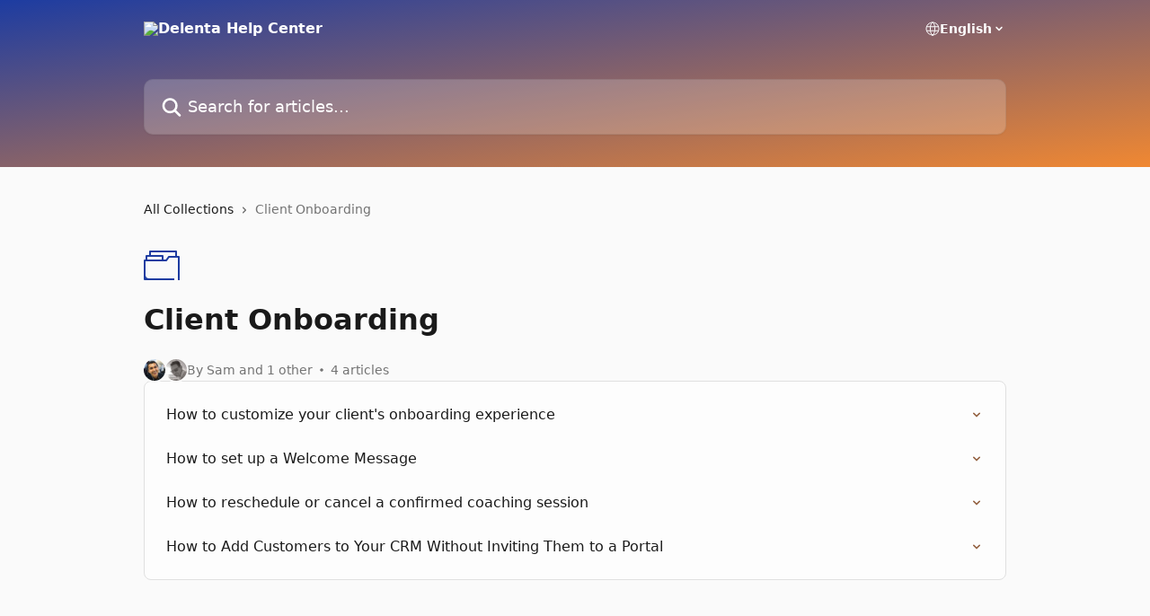

--- FILE ---
content_type: image/svg+xml
request_url: https://intercom.help/delenta/assets/svg/icon:folder/1D3CA1
body_size: -676
content:
<svg xmlns="http://www.w3.org/2000/svg" viewBox="0 0 40 40" style="stroke: #1D3CA1;">
  <path stroke-width="0" fill="#1D3CA1" fill-rule="evenodd" d="M39 9h-2V4a1 1 0 00-1-1H7a1 1 0 00-1 1v4H3a1 1 0 00-1 1v4H1a1 1 0 00-1 1v21a1 1 0 001 1h33v-2H6a4 4 0 01-4-4V15h23a.999.999 0 00.8-.4l2.7-3.6H38v25h2V10a1 1 0 00-1-1zM4 10h16v3H4v-3zm23.2-.6A1 1 0 0128 9h7V5H8v3h13a1 1 0 011 1v4h2.5l2.7-3.6z" clip-rule="evenodd"/>
</svg>